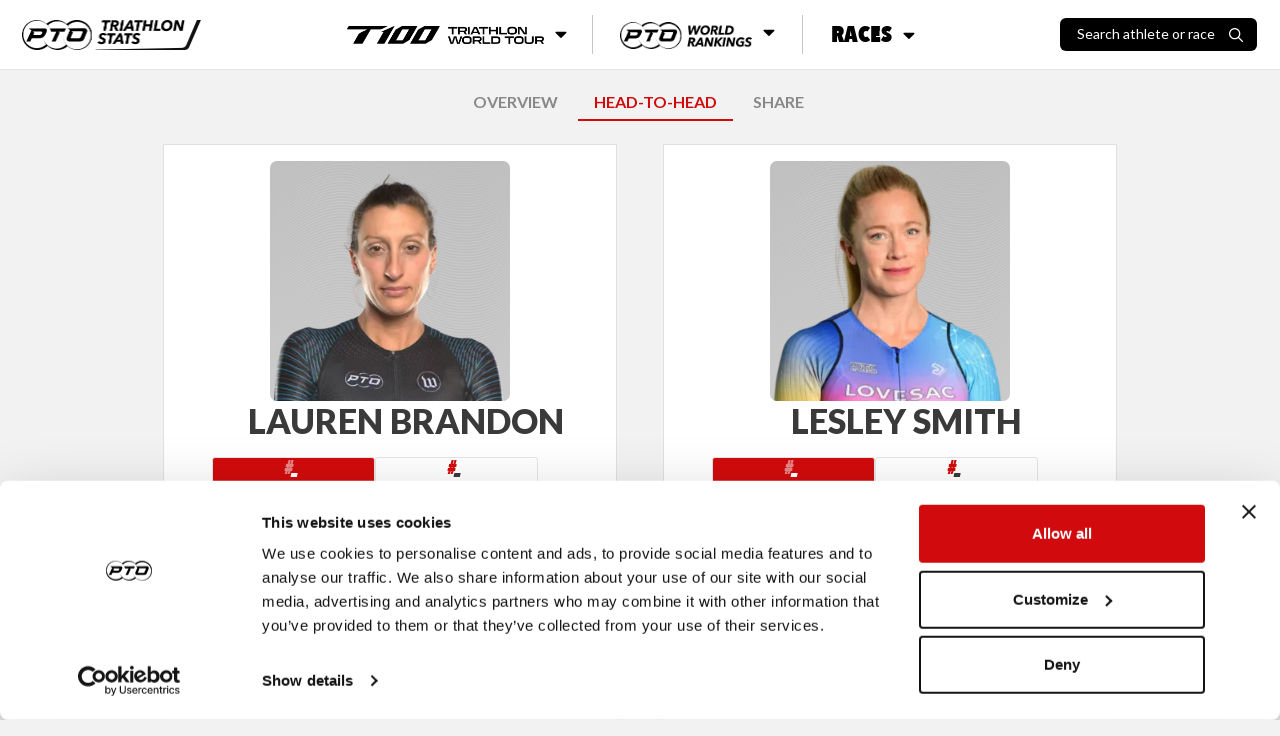

--- FILE ---
content_type: text/html; charset=utf-8
request_url: https://stats.protriathletes.org/head-to-head/lauren-brandon/lesley-smith
body_size: 6828
content:
<!DOCTYPE html><html class="bright"><head><script src="https://cdn.jsdelivr.net/npm/swiper@11/swiper-bundle.min.js"></script><link rel="stylesheet" href="https://cdn.jsdelivr.net/npm/swiper@11/swiper-bundle.min.css"><script>!function(e,t,a,n,g){e[n]=e[n]||[],e[n].push({"gtm.start":(new Date).getTime(),event:"gtm.js"});var m=t.getElementsByTagName(a)[0],r=t.createElement(a);r.async=!0,r.src="https://www.googletagmanager.com/gtm.js?id=GTM-M5JZDKK",m.parentNode.insertBefore(r,m)}(window,document,"script","dataLayer");</script><meta charset="UTF-8"><meta name="viewport" content="width=device-width,initial-scale=1,minimum-scale=1,maximum-scale=1,user-scalable=no,viewport-fit=cover"><meta http-equiv="X-UA-Compatible" content="ie=edge"><title>Lauren Brandon Vs. Lesley Smith – Head To Head Results | PTO</title><meta property="og:locale" content="en_GB"><meta property="og:site_name" content="Professional Triathletes Organisation"><meta property="title" content="Lauren Brandon Vs. Lesley Smith – Head To Head Results | PTO"><meta property="og:title" content="Lauren Brandon Vs. Lesley Smith – Head To Head Results | PTO"><meta name="description" content="Compare Lauren Brandon and Lesley Smith with our head-to-head analysis of race results and rivalries."><meta property="og:description" content="Compare Lauren Brandon and Lesley Smith with our head-to-head analysis of race results and rivalries."><meta name="twitter:card" content="summary_large_image"><meta name="twitter:creator" content="@ProTriOrg"><meta name="twitter:site" content="@ProTriOrg"><meta property="article:publisher" content="https://www.facebook.com/protriorg"><link rel="canonical" href="https://stats.protriathletes.org/head-to-head/lauren-brandon/lesley-smith" /><meta name="language" content=""><meta name="keywords" content="triathlon, triathlon statistics, results, rankings, startlist, profiles, athletes, triathletes, kona, ironman, challenge"><link rel="manifest" href="/manifest.webmanifest"><link rel="apple-touch-icon" href="https://content.protriathletes.org/website/icons/icon-192x192.png"><meta name="apple-mobile-web-app-status-bar" content="#ffffff"><meta name="theme-color" content="#ffffff"><meta name="apple-mobile-web-app-status-bar-style" content="default"><meta name="mobile-web-app-capable" content="yes"><link rel="preconnect" href="https://content.protriathletes.org"><link rel="preconnect" href="https://www.googletagmanager.com"><link rel="preconnect" href="https://fonts.gstatic.com"><link rel="preload" href="https://content.protriathletes.org/website/assets/fonts/avenir.woff2" as="font" type="font/woff2" crossorigin><link rel="stylesheet" type="text/css" href="/style.f5d4e2b9.css"><link rel="stylesheet" type="text/css" href="https://cdn.jsdelivr.net/npm/cookieconsent@3/build/cookieconsent.min.css" async><script src="https://cdn.jsdelivr.net/npm/cookieconsent@3/build/cookieconsent.min.js" data-cfasync="false"></script><link rel="stylesheet" href="https://use.fontawesome.com/releases/v5.15.2/css/all.css" integrity="sha384-vSIIfh2YWi9wW0r9iZe7RJPrKwp6bG+s9QZMoITbCckVJqGCCRhc+ccxNcdpHuYu" crossorigin><link href="https://fonts.googleapis.com/css2?family=Lato:wght@300;400;700;900&display=swap" rel="stylesheet"><link href="https://fonts.googleapis.com/css2?family=Montserrat:ital,wght@0,300;0,400;0,700;0,900;1,300;1,400;1,700;1,900&display=swap" rel="stylesheet"><link href="https://use.typekit.net/hze3rcx.css" rel="stylesheet"><script>window.appData={"oauth_client_id":"3F0Xz1Vo9Fs52HsdPvshhg","gen_time_miss":683.2357919812202,"gen_time_hit":""};</script></head><body class='yscroll'> <div id="topbar-area"><div class="topbar"><div class="d-flex align-items-center"><a href="/"><div class="pto-stats"><img class="d-block" src="/assets/pto-triathlon-stats.png" alt="Professional Triathletes Organisation logo" /></div></a><div class="search hide" id="search-container"><div class="d-flex"><h2>Search</h2><div id="search-close"><img class="d-block" src="/assets/icons/xmark.svg" alt="X mark" /></div></div><div class="d-flex"><div class="search-input-container"><input class="form-control" type="text" placeholder="Search athlete or race" id="search-input" inputmode="search" /><img src="/assets/icons/search.svg" alt="Magnifying glass" aria-hidden="true" /></div></div><div id="search-results" class="hide-if-empty py-2 hide"></div></div><div class="search-blur-overlay" aria-hidden="true"></div></div><div class="menu"><div class="submenu"><button class="submenu__button"><span class="sr-only">T100 Triathlon World Tour</span><img src="/assets/t100-triathlon-world-tour.png" alt="T100 Triathlon World Tour" /><i class="fa fa-caret-down"></i></button><div class="submenu__content"><ul><li><a href="/t100">Overview</a></li><li><a href="/t100/points/men">Points</a></li><li><a href="/t100/standings/men">Standings</a></li><li><a href="/t100/results">Races &amp; Results</a></li><li><a href="/pro-race-calendar?brand=T100+Triathlon">Upcoming Races</a></li><li><a href="https://t100triathlon.com/" target="_blank">T100 Website </a><img src="/assets/icons/external-link.svg" alt="Arrow up right from square" /></li></ul></div></div><div class="submenu"><button class="submenu__button"><span class="sr-only">PTO World Rankings</span><img src="/assets/pto-world-rankings.png" alt="PTO World Rankings" /><i class="fa fa-caret-down"></i></button><div class="submenu__content"><div><h2>Men's top 3</h2><ul><li><a href="/athlete/hayden-wilde"><span class="rank">1</span><div class="image-container"><img src="https://content.protriathletes.org/content/images/2025/04/1450267a-3a96-42c0-8e44-6f41aabc65ce.png" alt="Headshot of undefined" /></div><div class="name"><span>Hayden</span><span>Wilde</span></div><div class="country"><div class="flag-icon flag-icon-nz"></div>New Zealand</div></a></li><li><a href="/athlete/jelle-geens"><span class="rank">2</span><div class="image-container"><img src="https://content.protriathletes.org/content/images/2025/04/027aaf17-2108-4a10-b182-06a7e5b91745.png" alt="Headshot of undefined" /></div><div class="name"><span>Jelle</span><span>Geens</span></div></a></li><li><a href="/athlete/mika-noodt"><span class="rank">3</span><div class="image-container"><img src="https://content.protriathletes.org/content/images/2025/04/4071f44d-0438-49dd-ba93-61be450d4c6a.png" alt="Headshot of undefined" /></div><div class="name"><span>Mika</span><span>Noodt</span></div></a></li></ul><a href="/rankings/men">View Men's Rankings</a></div><div><h2>Women's top 3</h2><ul><li><a href="/athlete/kate-waugh"><span class="rank">1</span><div class="image-container"><img src="https://content.protriathletes.org/content/images/2025/04/88be2f0a-2dbe-4139-8d3f-3640e7348529.png" alt="Headshot of undefined" /></div><div class="name"><span>Kate</span><span>Waugh</span></div><div class="country"><div class="flag-icon flag-icon-gb"></div>Great Britain</div></a></li><li><a href="/athlete/julie-derron"><span class="rank">2</span><div class="image-container"><img src="https://content.protriathletes.org/content/images/2025/04/769ab444-6988-4ffe-ac18-b22246706278.png" alt="Headshot of undefined" /></div><div class="name"><span>Julie</span><span>Derron</span></div></a></li><li><a href="/athlete/lucy-charles-barclay"><span class="rank">3</span><div class="image-container"><img src="https://content.protriathletes.org/content/images/2025/04/c5946e0a-7833-4b14-aee8-dd3488d74d0f.png" alt="Headshot of undefined" /></div><div class="name"><span>Lucy</span><span>Charles-Barclay</span></div></a></li></ul><a href="/rankings/women">View Women's Rankings</a></div></div></div><div class="submenu"><button class="submenu__button"><span>Races</span><i class="fa fa-caret-down"></i></button><div class="submenu__content"><a href="/results"><div class="image-container"><img src="/assets/all-race-results.png" alt="Man holding PTO US Open banner as he runs through the finish line" /></div><span>Race Results</span></a><a href="/pro-race-calendar"><div class="image-container"><img src="/assets/all-upcoming-races.png" alt="Woman running with another woman cycling in the background" /></div><span>Upcoming Races</span></a></div></div></div><div class="flex-grow-1 flex-lg-grow-0 d-flex align-items-center justify-content-end"><div id="search-toggle"><span>Search athlete or race</span><img src="/assets/icons/search.svg" alt="Magnifying glass" /></div><div id="menu-toggle" aria-label="Menu toggle"><i aria-hidden="true"></i></div></div></div><div id="side-menu"><div id="--side-menu-background"></div><div class="menu"><section class="menu__t100"><img class="menu__t100__background" src="/assets/t100-background.png" alt="T100 background pattern" aria-hidden="true" /><div class="menu__t100__content"><img src="/assets/t100-triathlon-world-tour.png" alt="T100 Triathlon World Tour" /><span class="sr-only">T100 Triathlon World Tour</span><ul><li><a href="/t100">Overview</a></li><li><a href="/t100/points/men">Points</a></li><li><a href="/t100/standings/men">Standings</a></li><li><a href="/t100/results">Races &amp; Results</a></li><li><a href="/pro-race-calendar?brand=T100+Triathlon">Upcoming Races</a></li><li><a href="https://t100triathlon.com/" target="_blank">T100 Website </a><img src="/assets/icons/external-link.svg" alt="Arrow up right from square" /></li></ul></div></section><section class="menu__rankings"><img src="/assets/pto-world-rankings.png" alt="PTO World Rankings" /><span class="sr-only">PTO World Rankings</span><ul><li><a href="/rankings/men">Men's Rankings</a></li><li><a href="/rankings/women">Women's Rankings</a></li></ul></section><section class="menu__races"><span>Races</span><ul><li><a href="/results">Race results</a></li><li><a href="/pro-race-calendar">Upcoming races</a></li></ul></section></div></div></div> <div class="content-area d-flex w-100"> <div class="hide main-area" id="content-fade"> <div class="main"> <div class="signature"> <a class="mr-2" href="https://protriathletes.org"> <img class="pto-logo-long" src="https://content.protriathletes.org/website/assets/logo-long.png"> </a> </div> <div class="head-nav"><div style="margin: 10px auto;"><a href="/athlete/lauren-brandon">OVERVIEW</a><a rel="nofollow" href="/athlete/lauren-brandon/head-to-head" selected>HEAD-TO-HEAD</a><a rel="nofollow" href="/athlete/lauren-brandon/share">SHARE</a></div></div><div class="container head-to-head" style="max-width: 1000px;"><div class="row"><div class="col-md-6 mb-4"><div class="section-bottom border-x p-3 mx-2"><div class="athlete-info d-flex justify-content-center w-100"><div class="info-block"><div class="d-flex"><a href="/athlete/lauren-brandon" class="athlete-pic-group " target><picture class="athlete-pic "><source type="image/webp" srcset="https://content.protriathletes.org/content/images/2021/04/63f5adfb-24e6-4732-9989-3775ee7a342f-w75.webp 75w,https://content.protriathletes.org/content/images/2021/04/63f5adfb-24e6-4732-9989-3775ee7a342f-w150.webp 150w,https://content.protriathletes.org/content/images/2021/04/63f5adfb-24e6-4732-9989-3775ee7a342f-w300.webp 300w,https://content.protriathletes.org/content/images/2021/04/63f5adfb-24e6-4732-9989-3775ee7a342f-o.webp 600w,https://content.protriathletes.org/content/images/2021/04/63f5adfb-24e6-4732-9989-3775ee7a342f-o.webp 600w" data-srcset="https://content.protriathletes.org/content/images/2021/04/63f5adfb-24e6-4732-9989-3775ee7a342f-w75.webp 75w,https://content.protriathletes.org/content/images/2021/04/63f5adfb-24e6-4732-9989-3775ee7a342f-w150.webp 150w,https://content.protriathletes.org/content/images/2021/04/63f5adfb-24e6-4732-9989-3775ee7a342f-w300.webp 300w,https://content.protriathletes.org/content/images/2021/04/63f5adfb-24e6-4732-9989-3775ee7a342f-o.webp 600w,https://content.protriathletes.org/content/images/2021/04/63f5adfb-24e6-4732-9989-3775ee7a342f-o.webp 600w" sizes="@media (max-width: 768px) 240px, 240px" alt="lauren-brandon" /><source type="image/png" srcset="https://content.protriathletes.org/content/images/2021/04/63f5adfb-24e6-4732-9989-3775ee7a342f-w75.png 75w,https://content.protriathletes.org/content/images/2021/04/63f5adfb-24e6-4732-9989-3775ee7a342f-w150.png 150w,https://content.protriathletes.org/content/images/2021/04/63f5adfb-24e6-4732-9989-3775ee7a342f-w300.png 300w,https://content.protriathletes.org/content/images/2021/04/63f5adfb-24e6-4732-9989-3775ee7a342f-o.png 600w,https://content.protriathletes.org/content/images/2021/04/63f5adfb-24e6-4732-9989-3775ee7a342f-o.png 600w" data-srcset="https://content.protriathletes.org/content/images/2021/04/63f5adfb-24e6-4732-9989-3775ee7a342f-w75.png 75w,https://content.protriathletes.org/content/images/2021/04/63f5adfb-24e6-4732-9989-3775ee7a342f-w150.png 150w,https://content.protriathletes.org/content/images/2021/04/63f5adfb-24e6-4732-9989-3775ee7a342f-w300.png 300w,https://content.protriathletes.org/content/images/2021/04/63f5adfb-24e6-4732-9989-3775ee7a342f-o.png 600w,https://content.protriathletes.org/content/images/2021/04/63f5adfb-24e6-4732-9989-3775ee7a342f-o.png 600w" sizes="@media (max-width: 768px) 240px, 240px" alt="lauren-brandon" /><img src="https://content.protriathletes.org/content/images/2021/04/63f5adfb-24e6-4732-9989-3775ee7a342f.png" data-src="https://content.protriathletes.org/content/images/2021/04/63f5adfb-24e6-4732-9989-3775ee7a342f.png" /></picture></a></div><div class="info-container d-flex flex-column flex-grow-1 justify-content-center"><a href="/athlete/lauren-brandon" class="athlete-pic-group " target><picture class="athlete-pic "><source type="image/webp" srcset="https://content.protriathletes.org/content/images/2021/04/63f5adfb-24e6-4732-9989-3775ee7a342f-w75.webp 75w,https://content.protriathletes.org/content/images/2021/04/63f5adfb-24e6-4732-9989-3775ee7a342f-w150.webp 150w,https://content.protriathletes.org/content/images/2021/04/63f5adfb-24e6-4732-9989-3775ee7a342f-w300.webp 300w,https://content.protriathletes.org/content/images/2021/04/63f5adfb-24e6-4732-9989-3775ee7a342f-o.webp 600w,https://content.protriathletes.org/content/images/2021/04/63f5adfb-24e6-4732-9989-3775ee7a342f-o.webp 600w" data-srcset="https://content.protriathletes.org/content/images/2021/04/63f5adfb-24e6-4732-9989-3775ee7a342f-w75.webp 75w,https://content.protriathletes.org/content/images/2021/04/63f5adfb-24e6-4732-9989-3775ee7a342f-w150.webp 150w,https://content.protriathletes.org/content/images/2021/04/63f5adfb-24e6-4732-9989-3775ee7a342f-w300.webp 300w,https://content.protriathletes.org/content/images/2021/04/63f5adfb-24e6-4732-9989-3775ee7a342f-o.webp 600w,https://content.protriathletes.org/content/images/2021/04/63f5adfb-24e6-4732-9989-3775ee7a342f-o.webp 600w" sizes="@media (max-width: 768px) 240px, 240px" alt="lauren-brandon" /><source type="image/png" srcset="https://content.protriathletes.org/content/images/2021/04/63f5adfb-24e6-4732-9989-3775ee7a342f-w75.png 75w,https://content.protriathletes.org/content/images/2021/04/63f5adfb-24e6-4732-9989-3775ee7a342f-w150.png 150w,https://content.protriathletes.org/content/images/2021/04/63f5adfb-24e6-4732-9989-3775ee7a342f-w300.png 300w,https://content.protriathletes.org/content/images/2021/04/63f5adfb-24e6-4732-9989-3775ee7a342f-o.png 600w,https://content.protriathletes.org/content/images/2021/04/63f5adfb-24e6-4732-9989-3775ee7a342f-o.png 600w" data-srcset="https://content.protriathletes.org/content/images/2021/04/63f5adfb-24e6-4732-9989-3775ee7a342f-w75.png 75w,https://content.protriathletes.org/content/images/2021/04/63f5adfb-24e6-4732-9989-3775ee7a342f-w150.png 150w,https://content.protriathletes.org/content/images/2021/04/63f5adfb-24e6-4732-9989-3775ee7a342f-w300.png 300w,https://content.protriathletes.org/content/images/2021/04/63f5adfb-24e6-4732-9989-3775ee7a342f-o.png 600w,https://content.protriathletes.org/content/images/2021/04/63f5adfb-24e6-4732-9989-3775ee7a342f-o.png 600w" sizes="@media (max-width: 768px) 240px, 240px" alt="lauren-brandon" /><img src="https://content.protriathletes.org/content/images/2021/04/63f5adfb-24e6-4732-9989-3775ee7a342f.png" data-src="https://content.protriathletes.org/content/images/2021/04/63f5adfb-24e6-4732-9989-3775ee7a342f.png" /></picture></a><a class="h2 " target><span><h2 class="font-weight-bold text-uppercase mb-0 headline">Lauren Brandon</h2></span></a><a class="visit-profile link-anchor">Visit Profile</a><div class="ranks"><a class="attribute rank rank--world" href="/rankings/women" target="_blank"><div class="value ranking-number">-</div><div class="name">World Rank <i class="fas fa-chevron-right"></i></div></a><a class="attribute rank rank--nation" href="/rankings/women?nation=US" target="_blank" style="--color: #D10B0C"><div class="value ranking-number">-</div><div class="name">National <i class="fas fa-chevron-right"></i></div></a><a class="attribute rank rank--discipline" target="_blank" href="/rankings/women?discipline=swim" style="--color: #456AE5"><div class="value ranking-number">0</div><div class="name">Swim <i class="fas fa-chevron-right"></i></div></a><a class="attribute rank rank--discipline" target="_blank" href="/rankings/women?discipline=bike" style="--color: #009D5B"><div class="value ranking-number">0</div><div class="name">Bike <i class="fas fa-chevron-right"></i></div></a><a class="attribute rank rank--discipline" target="_blank" href="/rankings/women?discipline=run" style="--color: #D31818"><div class="value ranking-number">0</div><div class="name">Run <i class="fas fa-chevron-right"></i></div></a></div><div class="attribute-group mt-1"><div class="attribute country"><div class="flag-icon flag-icon-us"></div><div class="name">United States of America</div></div><div class="info"><div class="attribute"><div class="name">Weight</div><div class="value">60<span>kg</span></div></div><div class="attribute"><div class="name">Height</div><div class="value">1.72<span>m</span></div></div><div class="attribute"><div class="name">Age</div><div class="value">40</div></div><div class="attribute"><div class="name">Born</div><div class="value">1985</div></div></div><div class="equipments-and-socials"><div class="social hide-if-empty noshareimage attribute"><div class="name">Social</div><a href="https://www.instagram.com/laurenbbrandon/ " class="social-link" target="_social_ig"><i class="fab fa-instagram"></i></a><a href="https://twitter.com/lb_brandon" class="social-link" target="_social_twitter"><i class="fab fa-twitter"></i></a><a href="https://www.facebook.com/laurenbrandontriathlete" class="social-link" target="_social_fb"><i class="fab fa-facebook"></i></a><a href="https://www.lbtriathlon.com/" class="social-link" target="_social_www"><i class="fas fa-globe"></i></a></div></div></div></div></div></div></div></div><div class="col-md-6 mb-4"><div class="section-bottom border-x p-3 mx-2"><div class="athlete-info d-flex justify-content-center w-100"><div class="info-block"><div class="d-flex"><a href="/athlete/lesley-smith" class="athlete-pic-group " target><picture class="athlete-pic "><source type="image/webp" srcset="https://content.protriathletes.org/content/images/2022/12/c67605bb-d605-47bc-97db-825531a9a311-w75.webp 75w,https://content.protriathletes.org/content/images/2022/12/c67605bb-d605-47bc-97db-825531a9a311-w150.webp 150w,https://content.protriathletes.org/content/images/2022/12/c67605bb-d605-47bc-97db-825531a9a311-w300.webp 300w,https://content.protriathletes.org/content/images/2022/12/c67605bb-d605-47bc-97db-825531a9a311-o.webp 600w,https://content.protriathletes.org/content/images/2022/12/c67605bb-d605-47bc-97db-825531a9a311-o.webp 600w" data-srcset="https://content.protriathletes.org/content/images/2022/12/c67605bb-d605-47bc-97db-825531a9a311-w75.webp 75w,https://content.protriathletes.org/content/images/2022/12/c67605bb-d605-47bc-97db-825531a9a311-w150.webp 150w,https://content.protriathletes.org/content/images/2022/12/c67605bb-d605-47bc-97db-825531a9a311-w300.webp 300w,https://content.protriathletes.org/content/images/2022/12/c67605bb-d605-47bc-97db-825531a9a311-o.webp 600w,https://content.protriathletes.org/content/images/2022/12/c67605bb-d605-47bc-97db-825531a9a311-o.webp 600w" sizes="@media (max-width: 768px) 240px, 240px" alt="lesley-smith" /><source type="image/png" srcset="https://content.protriathletes.org/content/images/2022/12/c67605bb-d605-47bc-97db-825531a9a311-w75.png 75w,https://content.protriathletes.org/content/images/2022/12/c67605bb-d605-47bc-97db-825531a9a311-w150.png 150w,https://content.protriathletes.org/content/images/2022/12/c67605bb-d605-47bc-97db-825531a9a311-w300.png 300w,https://content.protriathletes.org/content/images/2022/12/c67605bb-d605-47bc-97db-825531a9a311-o.png 600w,https://content.protriathletes.org/content/images/2022/12/c67605bb-d605-47bc-97db-825531a9a311-o.png 600w" data-srcset="https://content.protriathletes.org/content/images/2022/12/c67605bb-d605-47bc-97db-825531a9a311-w75.png 75w,https://content.protriathletes.org/content/images/2022/12/c67605bb-d605-47bc-97db-825531a9a311-w150.png 150w,https://content.protriathletes.org/content/images/2022/12/c67605bb-d605-47bc-97db-825531a9a311-w300.png 300w,https://content.protriathletes.org/content/images/2022/12/c67605bb-d605-47bc-97db-825531a9a311-o.png 600w,https://content.protriathletes.org/content/images/2022/12/c67605bb-d605-47bc-97db-825531a9a311-o.png 600w" sizes="@media (max-width: 768px) 240px, 240px" alt="lesley-smith" /><img src="https://content.protriathletes.org/content/images/2022/12/c67605bb-d605-47bc-97db-825531a9a311.png" data-src="https://content.protriathletes.org/content/images/2022/12/c67605bb-d605-47bc-97db-825531a9a311.png" /></picture></a></div><div class="info-container d-flex flex-column flex-grow-1 justify-content-center"><a href="/athlete/lesley-smith" class="athlete-pic-group " target><picture class="athlete-pic "><source type="image/webp" srcset="https://content.protriathletes.org/content/images/2022/12/c67605bb-d605-47bc-97db-825531a9a311-w75.webp 75w,https://content.protriathletes.org/content/images/2022/12/c67605bb-d605-47bc-97db-825531a9a311-w150.webp 150w,https://content.protriathletes.org/content/images/2022/12/c67605bb-d605-47bc-97db-825531a9a311-w300.webp 300w,https://content.protriathletes.org/content/images/2022/12/c67605bb-d605-47bc-97db-825531a9a311-o.webp 600w,https://content.protriathletes.org/content/images/2022/12/c67605bb-d605-47bc-97db-825531a9a311-o.webp 600w" data-srcset="https://content.protriathletes.org/content/images/2022/12/c67605bb-d605-47bc-97db-825531a9a311-w75.webp 75w,https://content.protriathletes.org/content/images/2022/12/c67605bb-d605-47bc-97db-825531a9a311-w150.webp 150w,https://content.protriathletes.org/content/images/2022/12/c67605bb-d605-47bc-97db-825531a9a311-w300.webp 300w,https://content.protriathletes.org/content/images/2022/12/c67605bb-d605-47bc-97db-825531a9a311-o.webp 600w,https://content.protriathletes.org/content/images/2022/12/c67605bb-d605-47bc-97db-825531a9a311-o.webp 600w" sizes="@media (max-width: 768px) 240px, 240px" alt="lesley-smith" /><source type="image/png" srcset="https://content.protriathletes.org/content/images/2022/12/c67605bb-d605-47bc-97db-825531a9a311-w75.png 75w,https://content.protriathletes.org/content/images/2022/12/c67605bb-d605-47bc-97db-825531a9a311-w150.png 150w,https://content.protriathletes.org/content/images/2022/12/c67605bb-d605-47bc-97db-825531a9a311-w300.png 300w,https://content.protriathletes.org/content/images/2022/12/c67605bb-d605-47bc-97db-825531a9a311-o.png 600w,https://content.protriathletes.org/content/images/2022/12/c67605bb-d605-47bc-97db-825531a9a311-o.png 600w" data-srcset="https://content.protriathletes.org/content/images/2022/12/c67605bb-d605-47bc-97db-825531a9a311-w75.png 75w,https://content.protriathletes.org/content/images/2022/12/c67605bb-d605-47bc-97db-825531a9a311-w150.png 150w,https://content.protriathletes.org/content/images/2022/12/c67605bb-d605-47bc-97db-825531a9a311-w300.png 300w,https://content.protriathletes.org/content/images/2022/12/c67605bb-d605-47bc-97db-825531a9a311-o.png 600w,https://content.protriathletes.org/content/images/2022/12/c67605bb-d605-47bc-97db-825531a9a311-o.png 600w" sizes="@media (max-width: 768px) 240px, 240px" alt="lesley-smith" /><img src="https://content.protriathletes.org/content/images/2022/12/c67605bb-d605-47bc-97db-825531a9a311.png" data-src="https://content.protriathletes.org/content/images/2022/12/c67605bb-d605-47bc-97db-825531a9a311.png" /></picture></a><a class="h2 " target><span><h2 class="font-weight-bold text-uppercase mb-0 headline">Lesley Smith</h2></span></a><a class="visit-profile link-anchor">Visit Profile</a><div class="ranks"><a class="attribute rank rank--world" href="/rankings/women" target="_blank"><div class="value ranking-number">-</div><div class="name">World Rank <i class="fas fa-chevron-right"></i></div></a><a class="attribute rank rank--nation" href="/rankings/women?nation=US" target="_blank" style="--color: #D10B0C"><div class="value ranking-number">-</div><div class="name">National <i class="fas fa-chevron-right"></i></div></a><a class="attribute rank rank--discipline" target="_blank" href="/rankings/women?discipline=swim" style="--color: #456AE5"><div class="value ranking-number">0</div><div class="name">Swim <i class="fas fa-chevron-right"></i></div></a><a class="attribute rank rank--discipline" target="_blank" href="/rankings/women?discipline=bike" style="--color: #009D5B"><div class="value ranking-number">0</div><div class="name">Bike <i class="fas fa-chevron-right"></i></div></a><a class="attribute rank rank--discipline" target="_blank" href="/rankings/women?discipline=run" style="--color: #D31818"><div class="value ranking-number">0</div><div class="name">Run <i class="fas fa-chevron-right"></i></div></a></div><div class="attribute-group mt-1"><div class="attribute country"><div class="flag-icon flag-icon-us"></div><div class="name">United States of America</div></div><div class="info"><div class="attribute"><div class="name">Weight</div><div class="value">56<span>kg</span></div></div><div class="attribute"><div class="name">Height</div><div class="value">1.70<span>m</span></div></div><div class="attribute"><div class="name">Age</div><div class="value">42</div></div><div class="attribute"><div class="name">Born</div><div class="value">1983</div></div></div><div class="equipments-and-socials"><div class="social hide-if-empty noshareimage attribute"><div class="name">Social</div><a href="https://www.instagram.com/lesleyesmith/" class="social-link" target="_social_ig"><i class="fab fa-instagram"></i></a><a href="https://twitter.com/LesleySmithTri" class="social-link" target="_social_twitter"><i class="fab fa-twitter"></i></a><a href="https://www.facebook.com/lesleysmithtriathlete" class="social-link" target="_social_fb"><i class="fab fa-facebook"></i></a><a href="https://www.lesleysmithtri.com/" class="social-link" target="_social_www"><i class="fas fa-globe"></i></a></div></div></div></div></div></div></div></div></div></div><div class="container head-to-head mt-4" style="max-width: 600px;"><div class="row head-vs pt-2"><div class="col-5 d-flex flex-column align-items-center"><h4 class="headline text-center w-100">Lauren Brandon</h4></div><h4 class="col-2 d-flex justify-content-center m-0 pto-red">VS</h4><div class="col-5 d-flex flex-column align-items-center"><h4 class="headline text-center w-100">Lesley Smith</h4></div></div><div class="d-none text-center w-100 h5 mt-5 text-grey">Races</div><table class="d-none table text-center f12"><tr class="compare-row"><td style="width: 70px;"><div class>5</div></td><td>Same races</td><td style="width: 70px;"><div class="best">10</div></td></tr><tr class="compare-row"><td style="width: 70px;"><div class="best">2</div></td><td>Wins</td><td style="width: 70px;"><div class>1</div></td></tr><tr class="compare-row"><td style="width: 70px;"><div class>8</div></td><td>2nd places</td><td style="width: 70px;"><div class="best">15</div></td></tr><tr class="compare-row"><td style="width: 70px;"><div class>5</div></td><td>3rd places</td><td style="width: 70px;"><div class="best">6</div></td></tr></table><div class="section-bottom border-x p-3 my-2"><table class="table text-center races-compare"><tr class="h5"><th>35%</th><th>Same Races</th><th>71%</th></tr><tr class="compare-row"><td><div class="best">14</div></td><td><a href="/race/im-703-tallinn/2024/results">2024 Ironman 70.3 Tallinn</a></td><td><div class>DNF</div></td></tr><tr class="compare-row"><td><div class>17</div></td><td><a href="/race/im-texas/2024/results">2024 Ironman Texas</a></td><td><div class="best">10</div></td></tr><tr class="compare-row"><td><div class="best">22</div></td><td><a href="/race/pto-us-open/2023/results">2023 PTO US Open</a></td><td><div class>23</div></td></tr><tr class="compare-row"><td><div class>8</div></td><td><a href="/race/im-703-boulder/2023/results">2023 Ironman 70.3 Boulder</a></td><td><div class="best">4</div></td></tr><tr class="compare-row"><td><div class="best">11</div></td><td><a href="/race/im-703-st-george/2023/results">2023 Ironman 70.3 St. George</a></td><td><div class>15</div></td></tr><tr class="compare-row"><td><div class>9</div></td><td><a href="/race/im-703-boulder/2022/results">2022 Ironman 70.3 Boulder</a></td><td><div class="best">2</div></td></tr><tr class="compare-row"><td><div class>27</div></td><td><a href="/race/challenge-daytona/2020/results">2020 Challenge Daytona</a></td><td><div class="best">22</div></td></tr><tr class="compare-row"><td><div class>31</div></td><td><a href="/race/im-hawaii/2019/results">2019 Ironman Hawaii</a></td><td><div class="best">22</div></td></tr><tr class="compare-row"><td><div class="best">1</div></td><td><a href="/race/im-boulder/2019/results">2019 Ironman Boulder</a></td><td><div class>2</div></td></tr><tr class="compare-row"><td><div class>DNF</div></td><td><a href="/race/im-hawaii/2018/results">2018 Ironman Hawaii</a></td><td><div class>DNF</div></td></tr><tr class="compare-row"><td><div class>13</div></td><td><a href="/race/im-texas/2018/results">2018 Ironman Texas</a></td><td><div class="best">3</div></td></tr><tr class="compare-row"><td><div class>28</div></td><td><a href="/race/im-703-world-championship/2017/results">2017 Ironman 70.3 World Championship</a></td><td><div class="best">15</div></td></tr><tr class="compare-row"><td><div class>4</div></td><td><a href="/race/im-703-raleigh/2017/results">2017 Ironman 70.3 Raleigh</a></td><td><div class="best">2</div></td></tr><tr class="compare-row"><td><div class>8</div></td><td><a href="/race/im-703-monterrey/2017/results">2017 Ironman 70.3 Monterrey</a></td><td><div class="best">5</div></td></tr></table></div><div class="section-bottom border-x p-3 my-2"><table class="table text-center races-compare"><tr class="h5"><th>100%</th><th>Swim Times</th><th>0%</th></tr><tr class="compare-row"><td><div class="best">25:52</div></td><td class="position-relative"><div class="bar-percent" style="width: 21.041418232417854%; left: 28.958581767582146%"></div><a href="/race/im-703-tallinn/2024/results">2024 Ironman 70.3 Tallinn</a></td><td><div class>28:11</div></td></tr><tr class="compare-row"><td><div class="best">51:46</div></td><td class="position-relative"><div class="bar-percent" style="width: 35.21214343477979%; left: 14.787856565220208%"></div><a href="/race/im-texas/2024/results">2024 Ironman Texas</a></td><td><div class>59:46</div></td></tr><tr class="compare-row"><td><div class="best">27:17</div></td><td class="position-relative"><div class="bar-percent" style="width: 25.987162814214482%; left: 24.012837185785518%"></div><a href="/race/pto-us-open/2023/results">2023 PTO US Open</a></td><td><div class>30:20</div></td></tr><tr class="compare-row"><td><div class="best">24:47</div></td><td class="position-relative"><div class="bar-percent" style="width: 30.062404507257433%; left: 19.937595492742567%"></div><a href="/race/im-703-boulder/2023/results">2023 Ironman 70.3 Boulder</a></td><td><div class>28:01</div></td></tr><tr class="compare-row"><td><div class="best">24:43</div></td><td class="position-relative"><div class="bar-percent" style="width: 31.15696534376301%; left: 18.84303465623699%"></div><a href="/race/im-703-st-george/2023/results">2023 Ironman 70.3 St. George</a></td><td><div class>28:04</div></td></tr><tr class="compare-row"><td><div class="best">25:51</div></td><td class="position-relative"><div class="bar-percent" style="width: 30.15308356322865%; left: 19.84691643677135%"></div><a href="/race/im-703-boulder/2022/results">2022 Ironman 70.3 Boulder</a></td><td><div class>29:14</div></td></tr><tr class="compare-row"><td><div class="best">24:22</div></td><td class="position-relative"><div class="bar-percent" style="width: 28.020679152021984%; left: 21.979320847978016%"></div><a href="/race/challenge-daytona/2020/results">2020 Challenge Daytona</a></td><td><div class>27:19</div></td></tr><tr class="compare-row"><td><div class="best">49:08</div></td><td class="position-relative"><div class="bar-percent" style="width: 45%; left: 4.999999999999999%"></div><a href="/race/im-hawaii/2019/results">2019 Ironman Hawaii</a></td><td><div class>59:03</div></td></tr><tr class="compare-row"><td><div class="best">48:43</div></td><td class="position-relative"><div class="bar-percent" style="width: 33.343463278168414%; left: 16.65653672183159%"></div><a href="/race/im-boulder/2019/results">2019 Ironman Boulder</a></td><td><div class>55:49</div></td></tr><tr class="compare-row"><td><div class="best">51:06</div></td><td class="position-relative"><div class="bar-percent" style="width: 33.145786051646944%; left: 16.85421394835306%"></div><a href="/race/im-hawaii/2018/results">2018 Ironman Hawaii</a></td><td><div class>58:30</div></td></tr><tr class="compare-row"><td><div class="best">48:19</div></td><td class="position-relative"><div class="bar-percent" style="width: 44.01209244884956%; left: 5.98790755115044%"></div><a href="/race/im-texas/2018/results">2018 Ironman Texas</a></td><td><div class>57:50</div></td></tr><tr class="compare-row"><td><div class="best">25:23</div></td><td class="position-relative"><div class="bar-percent" style="width: 31.097382864584965%; left: 18.902617135415035%"></div><a href="/race/im-703-world-championship/2017/results">2017 Ironman 70.3 World Championship</a></td><td><div class>28:49</div></td></tr><tr class="compare-row"><td><div class="best">24:46</div></td><td class="position-relative"><div class="bar-percent" style="width: 33.83506033992546%; left: 16.164939660074534%"></div><a href="/race/im-703-raleigh/2017/results">2017 Ironman 70.3 Raleigh</a></td><td><div class>28:26</div></td></tr><tr class="compare-row"><td><div class="best">24:28</div></td><td class="position-relative"><div class="bar-percent" style="width: 23.55887257626789%; left: 26.44112742373211%"></div><a href="/race/im-703-monterrey/2017/results">2017 Ironman 70.3 Monterrey</a></td><td><div class>26:56</div></td></tr></table></div><div class="section-bottom border-x p-3 my-2"><table class="table text-center races-compare"><tr class="h5"><th>85%</th><th>Bike Times</th><th>14%</th></tr><tr class="compare-row"><td><div class="best">2:19:04</div></td><td class="position-relative"><div class="bar-percent" style="width: 27.472918717630467%; left: 22.527081282369533%"></div><a href="/race/im-703-tallinn/2024/results">2024 Ironman 70.3 Tallinn</a></td><td><div class>2:28:11</div></td></tr><tr class="compare-row"><td><div class>4:58:54</div></td><td class="position-relative"><div class="bar-percent" style="width: 10.725915927907593%; left: 50%"></div><a href="/race/im-texas/2024/results">2024 Ironman Texas</a></td><td><div class="best">4:51:35</div></td></tr><tr class="compare-row"><td><div class="best">2:00:53</div></td><td class="position-relative"><div class="bar-percent" style="width: 19.31126216359856%; left: 30.68873783640144%"></div><a href="/race/pto-us-open/2023/results">2023 PTO US Open</a></td><td><div class>2:06:24</div></td></tr><tr class="compare-row"><td><div class="best">2:15:34</div></td><td class="position-relative"><div class="bar-percent" style="width: 6.757729794152084%; left: 43.242270205847916%"></div><a href="/race/im-703-boulder/2023/results">2023 Ironman 70.3 Boulder</a></td><td><div class>2:17:42</div></td></tr><tr class="compare-row"><td><div class="best">2:27:50</div></td><td class="position-relative"><div class="bar-percent" style="width: 11.316906450215441%; left: 38.68309354978456%"></div><a href="/race/im-703-st-george/2023/results">2023 Ironman 70.3 St. George</a></td><td><div class>2:31:45</div></td></tr><tr class="compare-row"><td><div class="best">2:17:45</div></td><td class="position-relative"><div class="bar-percent" style="width: 0.8370583351332062%; left: 49.16294166486679%"></div><a href="/race/im-703-boulder/2022/results">2022 Ironman 70.3 Boulder</a></td><td><div class>2:18:01</div></td></tr><tr class="compare-row"><td><div class="best">1:55:31</div></td><td class="position-relative"><div class="bar-percent" style="width: 24.513645880495428%; left: 25.486354119504572%"></div><a href="/race/challenge-daytona/2020/results">2020 Challenge Daytona</a></td><td><div class>2:02:15</div></td></tr><tr class="compare-row"><td><div class="best">5:11:20</div></td><td class="position-relative"><div class="bar-percent" style="width: 4.058760638966907%; left: 45.94123936103309%"></div><a href="/race/im-hawaii/2019/results">2019 Ironman Hawaii</a></td><td><div class>5:14:16</div></td></tr><tr class="compare-row"><td><div class="best">4:38:06</div></td><td class="position-relative"><div class="bar-percent" style="width: 45%; left: 4.999999999999999%"></div><a href="/race/im-boulder/2019/results">2019 Ironman Boulder</a></td><td><div class>5:08:36</div></td></tr><tr class="compare-row"><td><div class>5:17:07</div></td><td class="position-relative"><div class="bar-percent" style="width: 13.796537406608778%; left: 50%"></div><a href="/race/im-hawaii/2018/results">2018 Ironman Hawaii</a></td><td><div class="best">5:07:10</div></td></tr><tr class="compare-row"><td><div class="best">4:38:15</div></td><td class="position-relative"><div class="bar-percent" style="width: 2.610489923644721%; left: 47.38951007635528%"></div><a href="/race/im-texas/2018/results">2018 Ironman Texas</a></td><td><div class>4:39:56</div></td></tr><tr class="compare-row"><td><div class="best">2:36:27</div></td><td class="position-relative"><div class="bar-percent" style="width: 8.130059373464604%; left: 41.869940626535396%"></div><a href="/race/im-703-world-championship/2017/results">2017 Ironman 70.3 World Championship</a></td><td><div class>2:39:25</div></td></tr><tr class="compare-row"><td><div class="best">2:25:21</div></td><td class="position-relative"><div class="bar-percent" style="width: 6.012639489865634%; left: 43.987360510134366%"></div><a href="/race/im-703-raleigh/2017/results">2017 Ironman 70.3 Raleigh</a></td><td><div class>2:27:23</div></td></tr><tr class="compare-row"><td><div class="best">2:17:01</div></td><td class="position-relative"><div class="bar-percent" style="width: 18.496437077808594%; left: 31.503562922191406%"></div><a href="/race/im-703-monterrey/2017/results">2017 Ironman 70.3 Monterrey</a></td><td><div class>2:23:00</div></td></tr></table></div><div class="section-bottom border-x p-3 my-2"><table class="table text-center races-compare"><tr class="h5"><th>14%</th><th>Run Times</th><th>92%</th></tr><tr class="compare-row"><td><div class="best">1:33:49</div></td><td class="position-relative"><div class="bar-percent" style="width: NaN%; left: NaN%"></div><a href="/race/im-703-tallinn/2024/results">2024 Ironman 70.3 Tallinn</a></td><td><div class>--:--</div></td></tr><tr class="compare-row"><td><div class>3:43:04</div></td><td class="position-relative"><div class="bar-percent" style="width: NaN%; left: NaN%"></div><a href="/race/im-texas/2024/results">2024 Ironman Texas</a></td><td><div class="best">3:18:23</div></td></tr><tr class="compare-row"><td><div class>1:22:37</div></td><td class="position-relative"><div class="bar-percent" style="width: NaN%; left: NaN%"></div><a href="/race/pto-us-open/2023/results">2023 PTO US Open</a></td><td><div class="best">1:14:07</div></td></tr><tr class="compare-row"><td><div class>1:34:33</div></td><td class="position-relative"><div class="bar-percent" style="width: NaN%; left: NaN%"></div><a href="/race/im-703-boulder/2023/results">2023 Ironman 70.3 Boulder</a></td><td><div class="best">1:23:17</div></td></tr><tr class="compare-row"><td><div class>1:32:21</div></td><td class="position-relative"><div class="bar-percent" style="width: NaN%; left: NaN%"></div><a href="/race/im-703-st-george/2023/results">2023 Ironman 70.3 St. George</a></td><td><div class="best">1:26:25</div></td></tr><tr class="compare-row"><td><div class>1:40:44</div></td><td class="position-relative"><div class="bar-percent" style="width: NaN%; left: NaN%"></div><a href="/race/im-703-boulder/2022/results">2022 Ironman 70.3 Boulder</a></td><td><div class="best">1:25:44</div></td></tr><tr class="compare-row"><td><div class>1:18:48</div></td><td class="position-relative"><div class="bar-percent" style="width: NaN%; left: NaN%"></div><a href="/race/challenge-daytona/2020/results">2020 Challenge Daytona</a></td><td><div class="best">1:06:38</div></td></tr><tr class="compare-row"><td><div class>4:10:13</div></td><td class="position-relative"><div class="bar-percent" style="width: NaN%; left: NaN%"></div><a href="/race/im-hawaii/2019/results">2019 Ironman Hawaii</a></td><td><div class="best">3:11:40</div></td></tr><tr class="compare-row"><td><div class>3:36:33</div></td><td class="position-relative"><div class="bar-percent" style="width: NaN%; left: NaN%"></div><a href="/race/im-boulder/2019/results">2019 Ironman Boulder</a></td><td><div class="best">3:11:55</div></td></tr><tr class="compare-row"><td><div class="best">--:--</div></td><td class="position-relative"><div class="bar-percent" style="width: NaN%; left: NaN%"></div><a href="/race/im-hawaii/2018/results">2018 Ironman Hawaii</a></td><td><div class="best">--:--</div></td></tr><tr class="compare-row"><td><div class>3:48:20</div></td><td class="position-relative"><div class="bar-percent" style="width: NaN%; left: NaN%"></div><a href="/race/im-texas/2018/results">2018 Ironman Texas</a></td><td><div class="best">2:58:47</div></td></tr><tr class="compare-row"><td><div class>1:45:07</div></td><td class="position-relative"><div class="bar-percent" style="width: NaN%; left: NaN%"></div><a href="/race/im-703-world-championship/2017/results">2017 Ironman 70.3 World Championship</a></td><td><div class="best">1:23:19</div></td></tr><tr class="compare-row"><td><div class>1:37:40</div></td><td class="position-relative"><div class="bar-percent" style="width: NaN%; left: NaN%"></div><a href="/race/im-703-raleigh/2017/results">2017 Ironman 70.3 Raleigh</a></td><td><div class="best">1:22:17</div></td></tr><tr class="compare-row"><td><div class>1:35:47</div></td><td class="position-relative"><div class="bar-percent" style="width: NaN%; left: NaN%"></div><a href="/race/im-703-monterrey/2017/results">2017 Ironman 70.3 Monterrey</a></td><td><div class="best">1:21:04</div></td></tr></table></div><div class="section-bottom border-x p-3 my-2"><table class="table text-center races-compare"><tr class="h5"><th>35%</th><th>Overall Times</th><th>71%</th></tr><tr class="compare-row"><td><div class="best">4:21:34</div></td><td class="position-relative"><div class="bar-percent" style="width: NaN%; left: NaN%"></div><a href="/race/im-703-tallinn/2024/results">2024 Ironman 70.3 Tallinn</a></td><td><div class>--:--</div></td></tr><tr class="compare-row"><td><div class>9:39:14</div></td><td class="position-relative"><div class="bar-percent" style="width: NaN%; left: NaN%"></div><a href="/race/im-texas/2024/results">2024 Ironman Texas</a></td><td><div class="best">9:15:17</div></td></tr><tr class="compare-row"><td><div class="best">3:53:45</div></td><td class="position-relative"><div class="bar-percent" style="width: NaN%; left: NaN%"></div><a href="/race/pto-us-open/2023/results">2023 PTO US Open</a></td><td><div class>3:54:25</div></td></tr><tr class="compare-row"><td><div class>4:18:19</div></td><td class="position-relative"><div class="bar-percent" style="width: NaN%; left: NaN%"></div><a href="/race/im-703-boulder/2023/results">2023 Ironman 70.3 Boulder</a></td><td><div class="best">4:12:56</div></td></tr><tr class="compare-row"><td><div class="best">4:28:37</div></td><td class="position-relative"><div class="bar-percent" style="width: NaN%; left: NaN%"></div><a href="/race/im-703-st-george/2023/results">2023 Ironman 70.3 St. George</a></td><td><div class>4:30:39</div></td></tr><tr class="compare-row"><td><div class>4:27:33</div></td><td class="position-relative"><div class="bar-percent" style="width: NaN%; left: NaN%"></div><a href="/race/im-703-boulder/2022/results">2022 Ironman 70.3 Boulder</a></td><td><div class="best">4:16:12</div></td></tr><tr class="compare-row"><td><div class>3:41:16</div></td><td class="position-relative"><div class="bar-percent" style="width: NaN%; left: NaN%"></div><a href="/race/challenge-daytona/2020/results">2020 Challenge Daytona</a></td><td><div class="best">3:39:19</div></td></tr><tr class="compare-row"><td><div class>10:16:10</div></td><td class="position-relative"><div class="bar-percent" style="width: NaN%; left: NaN%"></div><a href="/race/im-hawaii/2019/results">2019 Ironman Hawaii</a></td><td><div class="best">9:31:40</div></td></tr><tr class="compare-row"><td><div class="best">9:09:09</div></td><td class="position-relative"><div class="bar-percent" style="width: NaN%; left: NaN%"></div><a href="/race/im-boulder/2019/results">2019 Ironman Boulder</a></td><td><div class>9:26:12</div></td></tr><tr class="compare-row"><td><div class="best">--:--</div></td><td class="position-relative"><div class="bar-percent" style="width: NaN%; left: NaN%"></div><a href="/race/im-hawaii/2018/results">2018 Ironman Hawaii</a></td><td><div class="best">--:--</div></td></tr><tr class="compare-row"><td><div class>9:20:16</div></td><td class="position-relative"><div class="bar-percent" style="width: NaN%; left: NaN%"></div><a href="/race/im-texas/2018/results">2018 Ironman Texas</a></td><td><div class="best">8:43:51</div></td></tr><tr class="compare-row"><td><div class>4:50:31</div></td><td class="position-relative"><div class="bar-percent" style="width: NaN%; left: NaN%"></div><a href="/race/im-703-world-championship/2017/results">2017 Ironman 70.3 World Championship</a></td><td><div class="best">4:35:08</div></td></tr><tr class="compare-row"><td><div class>4:30:56</div></td><td class="position-relative"><div class="bar-percent" style="width: NaN%; left: NaN%"></div><a href="/race/im-703-raleigh/2017/results">2017 Ironman 70.3 Raleigh</a></td><td><div class="best">4:21:46</div></td></tr><tr class="compare-row"><td><div class>4:20:11</div></td><td class="position-relative"><div class="bar-percent" style="width: NaN%; left: NaN%"></div><a href="/race/im-703-monterrey/2017/results">2017 Ironman 70.3 Monterrey</a></td><td><div class="best">4:14:15</div></td></tr></table></div></div> </div> </div> </div> <footer class="main-footer"><div class="main-footer__inner"><div class="main-footer__links"><img src="/assets/logo-long.png" class="logo" alt="Proffesional Triathletes Organisation logo" /><div class="menu menu--rankings"><header>World Rankings</header><ul><li><a href="/rankings/men">Men's Rankings</a></li><li><a href="/rankings/women">Women's Rankings</a></li></ul></div><div class="menu menu--races"><header>Races</header><ul><li><a href="/results">Race results</a></li><li><a href="/pro-race-calendar">Upcoming races</a></li></ul></div><div class="menu menu--t100"><img class="menu--t100__background" src="/assets/t100-background.png" alt="T100 background pattern" aria-hidden="true" /><div class="menu--t100__content"><img src="/assets/t100-logo-white.svg" alt="T100 logo" /><span class="sr-only">T100 Triathlon World Tour</span><ul class="links"><li><a href="/t100">Overview</a></li><li><a href="/t100/points/men">Points</a></li><li><a href="/t100/standings/men">Standings</a></li><li><a href="/t100/results">Races &amp; Results</a></li><li><a href="/pro-race-calendar?brand=T100+Triathlon">Upcoming Races</a></li><li><a href="https://t100triathlon.com/" target="_blank">T100 Website </a><img src="/assets/icons/external-link.svg" alt="Arrow up right from square" /></li></ul><ul class="socials"><li><a href="https://www.facebook.com/T100Triathlon/" target="_blank"><span class="sr-only">Facebook</span><i class="fab fa-facebook-f"></i></a></li><li><a href="https://twitter.com/t100triathlon" target="_blank"><span class="sr-only">Twitter</span><i class="fab fa-twitter"></i></a></li><li><a href="https://www.instagram.com/t100triathlon" target="_blank"><span class="sr-only">Instagram</span><i class="fab fa-instagram"></i></a></li><li><a href="https://www.youtube.com/@T100Triathlon" target="_blank"><span class="sr-only">YouTube</span><i class="fab fa-youtube"></i></a></li></ul></div></div></div></div></footer> <div id="athlete-popover"></div> <script src="/src.7124cea6.js"></script>  <noscript><iframe src="https://www.googletagmanager.com/ns.html?id=GTM-M5JZDKK" height="0" width="0" style="display:none;visibility:hidden"></iframe></noscript>  <script src="https://code.jquery.com/jquery-3.5.1.slim.min.js"></script> <script src="https://cdn.jsdelivr.net/npm/bootstrap@4.6.2/dist/js/bootstrap.bundle.min.js"></script> </body></html>